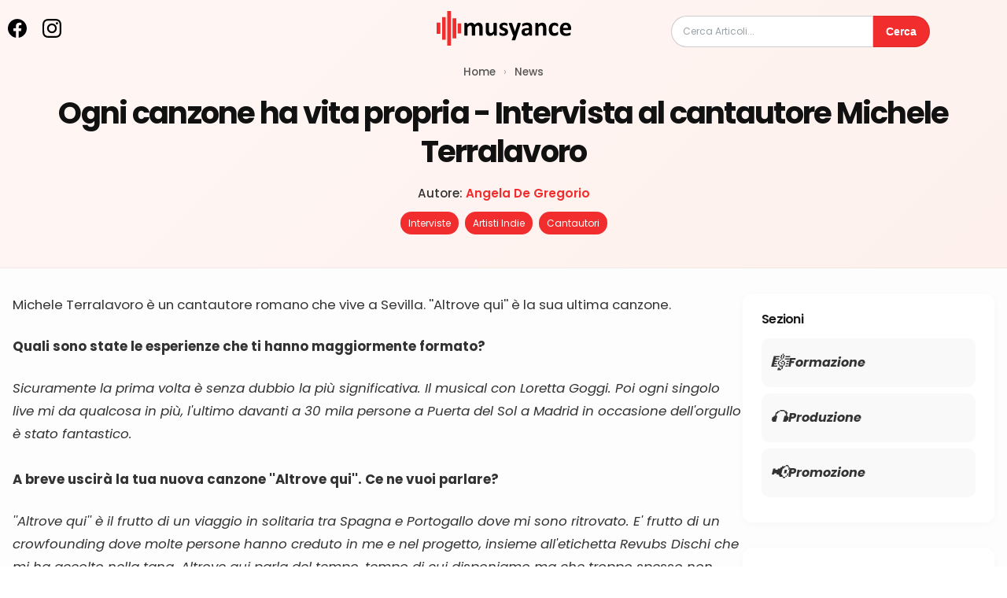

--- FILE ---
content_type: text/html; charset=UTF-8
request_url: https://musyance.com/ogni-canzone-ha-vita-propria
body_size: 5022
content:
<!DOCTYPE html>
<html lang="it">

<head>
	<meta charset="utf-8">
	<meta name="viewport" content="width=device-width, initial-scale=1.0">
	<meta name="description" content="Michele Terralavoro &egrave; un cantautore romano che vive a Sevilla. &#39;&#39;Altrove qui&#39;&#39; &egrave; la sua ultima canzone">
	<meta name="format-detection" content="telephone=no">
	<meta name="msapplication-TileColor" content="#f12d2d">
	<meta name="theme-color" content="#ffffff">

	<link rel="apple-touch-icon" sizes="180x180" href="https://musyance.com/assets/imgs/favicon/apple-touch-icon.png">
	<link rel="icon" type="image/png" sizes="32x32" href="https://musyance.com/assets/imgs/favicon/favicon-32x32.png">
	<link rel="icon" type="image/png" sizes="16x16" href="https://musyance.com/assets/imgs/favicon/favicon-16x16.png">
	<link rel="manifest" href="https://musyance.com/assets/imgs/favicon/site.webmanifest">
	<link rel="mask-icon" href="https://musyance.com/assets/imgs/favicon/safari-pinned-tab.svg" color="#f12d2d">

	<meta property="og:type" content="Article"><meta property="og:title" content="Intervista al cantautore Michele Terralavoro"><meta property="og:description" content="Michele Terralavoro &egrave; un cantautore romano che vive a Sevilla. &#39;&#39;Altrove qui&#39;&#39; &egrave; la sua ultima canzone"><meta property="og:image" content="https://media.musyance.com/content/images/2019/12/Michele-1.jpg"><meta property="og:url" content="https://musyance.com/ogni-canzone-ha-vita-propria"><meta property="og:site_name" content="Musyance"><meta name="twitter:title" content="Intervista al cantautore Michele Terralavoro">
                <meta name="twitter:description" content="Michele Terralavoro &egrave; un cantautore romano che vive a Sevilla. &#39;&#39;Altrove qui&#39;&#39; &egrave; la sua ultima canzone">
                <meta name="twitter:url" content="https://musyance.com/ogni-canzone-ha-vita-propria">
                <meta name="twitter:card" content="summary_large_image">
                <meta name="twitter:image" content="https://media.musyance.com/content/images/2019/12/Michele-1.jpg">
			<!-- Preconnect alla cartella fonts -->
		<link rel="preconnect" href="https://musyance.com/assets/fonts" crossorigin>

		<!-- Preload + lazy load del CSS self-hosted -->
		<link
			rel="preload"
			as="style"
			href="https://musyance.com/assets/fonts/fonts-poppins.css"
			onload="this.onload=null;this.rel='stylesheet'"
			crossorigin>
		<noscript>
			<link
				rel="stylesheet"
				href="https://musyance.com/assets/fonts/fonts-poppins.css"
				crossorigin>
		</noscript>
	

	<link rel="canonical" href="https://musyance.com/ogni-canzone-ha-vita-propria">
<script src="https://cdnjs.cloudflare.com/ajax/libs/jquery/3.6.0/jquery.slim.min.js" integrity="sha512-6ORWJX/LrnSjBzwefdNUyLCMTIsGoNP6NftMy2UAm1JBm6PRZCO1d7OHBStWpVFZLO+RerTvqX/Z9mBFfCJZ4A==" crossorigin="anonymous"></script>
<meta property="article:published_time" content="2019-12-12T09:29:37+01:00">
<meta property="article:modified_time" content="2022-02-07T14:00:30+01:00">
<meta property="article:section" content="News">
<meta property="article:tag" content="Interviste">
<meta property="article:tag" content="Artisti Indie">
<meta property="article:tag" content="Cantautori">
<meta name="author" content="Angela De Gregorio">
<script type="application/ld+json">{"@context":"http://schema.org","@type":"Article","headline":"Intervista al cantautore Michele Terralavoro","datePublished":"2019-12-12T09:29:37+01:00","dateModified":"2022-02-07T14:00:30+01:00","description":"Michele Terralavoro &egrave; un cantautore romano che vive a Sevilla. &#39;&#39;Altrove qui&#39;&#39; &egrave; la sua ultima canzone","articleSection":"News","author":[{"@type":"Person","name":"Angela De Gregorio","url":"https://angeladegregorio.com","image":{"@type":"ImageObject","url":"musyance.fra1.digitaloceanspaces.com/photo/2023/06/x400-ac3478d69a3c81fa62e60f5c3696165a4e5e6ac4.jpg?1687855182"},"description":"Fondatrice del Blog musyance. Per conoscere i miei progetti, visita il mio sito angeladegregorio.com"}],"publisher":{"@type":"Organization","name":"Musyance","logo":{"@type":"ImageObject","url":"https://musyance.com/assets/imgs/musyance/logo-black.svg"}}}</script>
	<link type="text/css" href="https://musyance.com/app/main/static/css/main.min.css?v=7924" rel="stylesheet"><link type="text/css" href="https://musyance.com/app/main/static/css/post.min.css?v=7924" rel="stylesheet">		<script src="https://musyance.com/app/main/static/js/main.min.js?v=7924" defer></script><script src="https://musyance.com/app/main/static/js/post.min.js?v=7924" defer></script>
	<title>Intervista al cantautore Michele Terralavoro</title>
</head>

<body >
	<noscript>
		<div class="msg_type_error" style="margin:0; text-align: center; color: #fff;">
			Non hai abilitato javascript sul tuo browser. Alcuni servizi potrebbero non funzionare correttamente.		</div>
	</noscript>

	<div id="top"></div><nav id="main_navbar">
    <div id="mainHeader">
	<div class="container">

		<div class="mainHeaderLeft">
			<div id="headerSocialIcons">
				<a href="https://www.facebook.com/musyance/" rel="noopener noreferrer">
					<div class="header-social-icon"><img loading="lazy" src="https://musyance.com/assets/imgs/social-icons/facebook.svg" width="24" height="24" alt="facebook"></div>
				</a>
				<a href="https://www.instagram.com/musyance/" rel="noopener noreferrer">
					<div class="header-social-icon"><img loading="lazy" src="https://musyance.com/assets/imgs/social-icons/instagram.svg" width="24" height="24" alt="instagram"></div>
				</a>
			</div>
			<div id="headerSearchIcons">
				<a href="/search">
					<div class="header-search-icon">
						<img loading="lazy" src="https://musyance.com/assets/imgs/icons/search.svg" width="28" height="28" alt="search">
					</div>
				</a>
			</div>
		</div>

		<div class="mainHeaderMiddle">
			<div id="main-header-logo">
				<a href="/?ref=nav_logo" aria-label="musyance.com">
					<div id="default-logo"></div>
				</a>
			</div>
		</div>

		<div class="mainHeaderRight">
			<div id="main-header-search">
				<form method="GET" action="/search">
					<input type="text" name="q" placeholder="Cerca Articoli..." value="">
					<button>Cerca</button>
				</form>
			</div>
		</div>

	</div>
</div></nav>

<div id="wrapper">
    
<div class="breadcrumb-container">
	<a href="/" class="breadcrumb-home">Home</a>
	<span class="breadcrumb-separator">›</span>
	<a href="https://musyance.com/news">News</a>
</div>

<header class="hero-article">
	<div class="container">
		<h1>Ogni canzone ha vita propria - Intervista al cantautore Michele Terralavoro</h1>

		<div class="post-meta">
							<span class="author">
					Autore: 					<a href="https://angeladegregorio.com" rel="author" aria-label="Autore: Angela De Gregorio">Angela De Gregorio</a>				</span>
			
							<div class="tags">
					<span class="tag"><a href="https://musyance.com/news/interviste">Interviste</a></span><span class="tag"><a href="https://musyance.com/news/artisti-indie">Artisti Indie</a></span><span class="tag"><a href="https://musyance.com/news/cantautori">Cantautori</a></span>				</div>
					</div>

	</div>
</header>

<main class="layout">
	<div class="container">
		<article class="article-content">

						<p>Michele Terralavoro è un cantautore romano che vive a Sevilla. ''Altrove qui'' è la sua ultima canzone.</p><p><strong>Quali sono state le esperienze che ti hanno maggiormente formato?</strong></p><p><em>Sicuramente la prima volta è senza dubbio la più significativa. Il musical con Loretta Goggi. Poi ogni singolo live mi da qualcosa in più, l'ultimo davanti a 30 mila persone a Puerta del Sol a Madrid in occasione dell'orgullo è stato fantastico.</em><br><br><strong>A breve uscirà la tua nuova canzone ''Altrove qui''. Ce ne vuoi parlare?</strong></p><p><em>''Altrove qui'' è il frutto di un viaggio in solitaria tra Spagna e Portogallo dove mi sono ritrovato. E' frutto di un crowfounding dove molte persone hanno creduto in me e nel progetto, insieme all'etichetta Revubs Dischi che mi ha accolto nella tana. Altrove qui parla del tempo, tempo di cui disponiamo ma che troppo spesso non sfruttiamo a pieno.</em></p><figure class="kg-card kg-gallery-card kg-width-wide"><div class="kg-gallery-container"><div class="kg-gallery-row"><div class="kg-gallery-image"><img loading="lazy" src="//media.musyance.com/content/images/2019/12/Michele-2.jpg" width="900" height="1350"></div><div class="kg-gallery-image"><img loading="lazy" src="//media.musyance.com/content/images/2019/12/Michele-3.jpg" width="900" height="1350"></div></div></div></figure><p><strong>Progetti per il futuro?</strong></p><p><em>E' già pronto l'album che si intitolerà ''Lontano dalle città'', un inno ad allontanarsi dalle città che risucchiano il tempo e riducono la vita ad un banale All you can it. E' stato prodotto da Revubs Dischi presso gli studi de le Clinica Dischi e uscirà nel 2020. I primi di gennaio inoltre uscirà il videoclip di ''Altrove qui', girato al Faro De Trafalgar (Cadiz) con il videomaker Adriàn Gonzàlez Serrano.</em><br><br><strong>Qual è il messaggio che vuoi trasmettere attraverso le tue canzoni?</strong></p><p><em>Ogni canzone ha vita propria. Sono storie, amo le storie e amo raccontarle. Vorrei far viaggiare e pensare chi le ascolta.</em><br><br><strong>Ci sono degli artisti a cui ti ispiri per la tua musica?</strong></p><p><em>Ci sono artisti che mi piace ascoltare, come Simone Cristicchi, Levante, Pablo Lòpez.</em></p><p><strong>In che modo il web e i social possono essere utili per l'attività di un artista?</strong></p><p><em>Se usati nel giusto modo, senza esserne prigionieri, i social possono far arrivare lontano quello che uno vuole comunicare.</em></p><p><strong>Come vedi il futuro della musica?</strong></p><p><em>Difficile. Sicuramente lo vedo, lontano dalle città.<figure class="kg-card kg-embed-card"><iframe loading="lazy" width="300" height="380" allowtransparency="true" frameborder="0" allow="encrypted-media" title="Spotify Embed: Michele Terralavoro" src="https://open.spotify.com/embed/artist/2cCLhyRbfupuIXnGXu517Q"></iframe></figure>
			<div class="post-links">
									<div class="ext-links">
						<div class="__pt">Contatti Artista</div>
						<ul class="__pl">
															<li>
									<a rel="nofollow noopener" target="_blank" href="https://www.instagram.com/micheleterralavoro/">
										<i class="__icons __icon-ext"></i> Instagram									</a>
								</li>
													</ul>
					</div>
							</div>

		</article>

		<aside class="article-sidebar">
			<div class="sidebar-box">
				<h3>Sezioni</h3>
				<div class="section-links">
					<a href="/formazione">
						<div class="icon">🎼</div>
						<div><strong>Formazione</strong></div>
					</a>
					<a href="/produzione">
						<div class="icon">🎧</div>
						<div><strong>Produzione</strong></div>
					</a>
					<a href="/promozione">
						<div class="icon">📢</div>
						<div><strong>Promozione</strong></div>
					</a>
				</div>
			</div>

			<div class="sidebar-box">
				<h3>Leggi anche</h3>
				<div class="recommended-posts">
											<a href="https://musyance.com/spero-che-chi-ascolta-i-miei-brani-si-possa-chiedere-se-ce-un-modo-migliore-di-gestire-la-propria-vita" class="related">
							<img src="https://media.musyance.com/content/images/2019/11/Novamerica-3.jpg" alt="Spero che chi ascolta i miei brani si possa chiedere se c’è un modo migliore di gestire la propria vita - Intervista al cantautore Novamerica">
							<span>Spero che chi ascolta i miei brani si possa chiedere se c’è un modo migliore ...</span>
						</a>
											<a href="https://musyance.com/per-scrivere-e-cantare-le-proprie-canzoni-bisogna-scavare-dentro-la-propria-vita" class="related">
							<img src="https://media.musyance.com/content/images/2020/03/Mauro-2.jpeg" alt="Per scrivere e cantare le proprie canzoni bisogna scavare dentro la propria vita - Intervista al cantautore Mauro Tummolo">
							<span>Per scrivere e cantare le proprie canzoni bisogna scavare dentro la propria vita...</span>
						</a>
											<a href="https://musyance.com/ogni-canzone-ha-una-storia-e-ogni-storia-va-raccontata-intervista-al-cantautore-emanuele-solo" class="related">
							<img src="https://media.musyance.com/posts/2020/29/o_8ab15d26fa9485fa3f64a0eb8b4d9c0e-15feb18aa38676.jpeg" alt="Ogni canzone ha una storia e ogni storia va raccontata - Intervista al cantautore Emanuele Solo">
							<span>Ogni canzone ha una storia e ogni storia va raccontata - Intervista al cantautor...</span>
						</a>
											<a href="https://musyance.com/la-musica-ti-aiuta-in-ogni-situazione-della-tua-vita" class="related">
							<img src="https://media.musyance.com/content/images/2020/02/stefano-4.jpg" alt="La musica ti aiuta in ogni situazione della tua vita - Intervista al cantautore Stefano Pellegrino">
							<span>La musica ti aiuta in ogni situazione della tua vita - Intervista al cantautore ...</span>
						</a>
											<a href="https://musyance.com/vogliamo-che-ogni-canzone-venga-vissuta-nel-pratico-creando-dei-ricordi-in-ogni-ascoltatore-intervista-agli-artisti-mr-pretty-tucano" class="related">
							<img src="https://media.musyance.com/posts/images/2021/10/cover-mr-pretty.jpg" alt="Vogliamo che ogni canzone venga vissuta nel pratico, creando dei ricordi in ogni ascoltatore - Intervista agli artisti Mr Pretty & Tucano">
							<span>Vogliamo che ogni canzone venga vissuta nel pratico, creando dei ricordi in ogni...</span>
						</a>
									</div>
			</div>
		</aside>
	</div>
</main></div>

<footer>
    <div class="site-footer">
	<div class="scrollup">
		<a href="#top" aria-label="Torna su">↑ Torna su</a>
	</div>

	<div class="footer-container container">
		<div class="footer-logo">
			<a href="https://musyance.com//" aria-label="Logo Musyance">
				<div id="footer-logo"></div>
			</a>
		</div>

		<div class="footer-grid">
			<div class="footer-section">
				<h4>Link Utili</h4>
				<ul>
					<li><a href="https://musyance.com/docs/terms?ref=footer">Condizioni di utilizzo</a></li>
					<li><a href="https://musyance.com/docs/privacy?ref=footer" target="_blank" rel="noopener">Privacy Policy</a></li>
					<li><a href="https://musyance.com/docs/cookie?ref=footer" target="_blank" rel="noopener">Cookie Policy</a></li>
				</ul>
			</div>

			<div class="footer-section">
				<h4>Sezioni</h4>
				<ul>
					<li><a href="https://musyance.com/formazione?ref=footer">Formazione</a></li>
					<li><a href="https://musyance.com/produzione?ref=footer">Produzione</a></li>
					<li><a href="https://musyance.com/promozione?ref=footer">Promozione</a></li>
				</ul>
			</div>

			<div class="footer-section">
				<h4>Risorse</h4>
				<ul>
					<li><a href="https://musyance.com/resources/la-routine-dei-cantautori?ref=footer">Libro - <small>La routine dei cantautori</small></a></li>
					<li><a href="https://musyance.com/news?ref=footer">News e Notizie</a></li>
				</ul>
			</div>

			<div class="footer-section">
				<h4>Contattaci</h4>
				<ul class="footer-socials">
					<li>
						<a href="https://musyance.com/contacts?ref=footer">
							<img src="https://musyance.com/assets/imgs/icons/square-email.svg" alt="email"> Email
						</a>
					</li>
					<li>
						<a href="https://www.facebook.com/musyance/" rel="noopener" target="_blank">
							<img src="https://musyance.com/assets/imgs/social-icons/facebook.svg" alt="Facebook"> Facebook
						</a>
					</li>
					<li>
						<a href="https://www.instagram.com/musyance/" rel="noopener" target="_blank">
							<img src="https://musyance.com/assets/imgs/social-icons/instagram.svg" alt="Instagram"> Instagram
						</a>
					</li>
				</ul>
			</div>
		</div>

		<div class="footer-bottom">
			<p>&copy; 2026 musyance.com</p>
		</div>
	</div>
</div></footer><script defer src="https://cdnjs.cloudflare.com/ajax/libs/jquery-throttle-debounce/1.1/jquery.ba-throttle-debounce.min.js" integrity="sha512-JZSo0h5TONFYmyLMqp8k4oPhuo6yNk9mHM+FY50aBjpypfofqtEWsAgRDQm94ImLCzSaHeqNvYuD9382CEn2zw==" crossorigin="anonymous"></script>
<link rel="stylesheet" href="https://cdnjs.cloudflare.com/ajax/libs/fluidbox/2.0.5/css/fluidbox.min.css" integrity="sha512-1gVXQF5Q9gL1HvHBLK0y3IAWCorLY9EU+JMTsLBlXgWfgf6EIS/8B27R/nUq1joeKz2N7ZHCNnLCjc+PuqDqDA==" crossorigin="anonymous">
        <script defer src="https://cdnjs.cloudflare.com/ajax/libs/fluidbox/2.0.5/js/jquery.fluidbox.min.js" integrity="sha512-0kQqdmb3fpKtRwrbCZDlmiwuZgDyPAOLDOu/HyAt4py7lAVDXKknqtqS6dFNV8U8JrHZymQxlO9SFPZ2u8dhMw==" crossorigin="anonymous"></script>
</body>

</html>

--- FILE ---
content_type: text/css
request_url: https://musyance.com/assets/fonts/fonts-poppins.css
body_size: 43
content:
/* --- normal weights --- */
@font-face {
    font-family: 'Poppins';
    font-style: normal;
    font-weight: 400;
    font-display: swap;
    src: url('/assets/fonts/Poppins-Regular.ttf') format('truetype');
}

@font-face {
    font-family: 'Poppins';
    font-style: normal;
    font-weight: 500;
    font-display: swap;
    src: url('/assets/fonts/Poppins-Medium.ttf') format('truetype');
}

@font-face {
    font-family: 'Poppins';
    font-style: normal;
    font-weight: 600;
    font-display: swap;
    src: url('/assets/fonts/Poppins-SemiBold.ttf') format('truetype');
}

@font-face {
    font-family: 'Poppins';
    font-style: normal;
    font-weight: 700;
    font-display: swap;
    src: url('/assets/fonts/Poppins-Bold.ttf') format('truetype');
}

/* --- italic weights --- */
@font-face {
    font-family: 'Poppins';
    font-style: italic;
    font-weight: 400;
    font-display: swap;
    src: url('/assets/fonts/Poppins-Italic.ttf') format('truetype');
}

@font-face {
    font-family: 'Poppins';
    font-style: italic;
    font-weight: 500;
    font-display: swap;
    src: url('/assets/fonts/Poppins-MediumItalic.ttf') format('truetype');
}

@font-face {
    font-family: 'Poppins';
    font-style: italic;
    font-weight: 600;
    font-display: swap;
    src: url('/assets/fonts/Poppins-SemiBoldItalic.ttf') format('truetype');
}

@font-face {
    font-family: 'Poppins';
    font-style: italic;
    font-weight: 700;
    font-display: swap;
    src: url('/assets/fonts/Poppins-BoldItalic.ttf') format('truetype');
}

--- FILE ---
content_type: text/css
request_url: https://musyance.com/app/main/static/css/main.min.css?v=7924
body_size: 2289
content:
*{margin:0;padding:0}html,body,div,ul,ol,li,dl,dt,dd,h1,h2,h3,h4,h5,h6,pre,form,blockquote,fieldset,input,textarea,hr{margin:0;padding:0}h1,h2,h3,h4,h5,h6,pre,code,address,caption,cite,code,th{font-size:1em;font-weight:normal;font-style:normal}ul,ol{list-style:none}fieldset,img,hr{border:none}caption,th{text-align:left}table{border-collapse:collapse;border-spacing:0}td{vertical-align:top}form{margin:0px;padding:0px;display:inline}label{display:block}::-moz-placeholder{color:#9aa2a6}::placeholder{color:#9aa2a6}input{border:none;font:inherit;margin:0;outline:0;padding:0}body{width:100%;min-width:320px;height:100%;text-rendering:auto;font-family:"Poppins",sans-serif;font-size:13px;font-weight:400;font-display:optional;line-height:1.5;background-color:#f8f9fa;color:#23272a}*{box-sizing:border-box}html{scroll-behavior:smooth;box-sizing:border-box;font-size:100%}a{color:#23272a;text-decoration:none}h1,h2,h3,h4{line-height:1.1em;letter-spacing:-0.045em}.flex{display:flex}.flex-center{display:flex;align-items:center}.flex-wrap{flex-wrap:wrap}.center{margin:auto;text-align:center}.left{text-align:left}.right{text-align:right}.separator{margin:10px 0;border-bottom:1px solid #9aa2a6}.nothing{margin:30px;padding:0;color:#9aa2a6;font-size:16px;font-style:italic;text-align:left}.nothing-call-to-action{display:block;margin:20px;font-style:normal}.more-content-btn{display:block;padding:10px 0;cursor:pointer;font-weight:bold;color:#23272a}#wrapper{display:block;margin:auto}#wrapper:after{content:"";display:block}.clear{clear:both}.space{display:block;margin:10px}#header__AccountActivationMessage{padding:12px;background:#f12d2d;color:#fff;font-size:14px;border-radius:1px;border:1px solid rgba(0,0,0,.24);box-shadow:0 1px 2px rgba(0,0,0,.3)}#response_error{padding:12px;background:#f12d2d;color:#fff;font-size:14px;border-radius:1px;border:1px solid rgba(0,0,0,.24);box-shadow:0 1px 2px rgba(0,0,0,.3)}#response_ok{padding:12px;background:#0e8161;color:#fff;font-size:14px;border-radius:1px;border:1px solid rgba(0,0,0,.24);box-shadow:0 1px 2px rgba(0,0,0,.3)}#response_info{padding:12px;background:#154571;color:#fff;font-size:14px;border-radius:1px;border:1px solid rgba(0,0,0,.24);box-shadow:0 1px 2px rgba(0,0,0,.3)}#response_warning{padding:12px;background:#f9881d;color:#23272a;font-size:14px;border-radius:1px;border:1px solid rgba(0,0,0,.24);box-shadow:0 1px 2px rgba(0,0,0,.3)}.alert{padding:15px;border:1px solid rgba(0,0,0,0)}.alert-info{background:#154571;color:#fff}.alert-success{background:#0e8161;color:#fff}.alert-warning{background:#f9881d;color:#000}.alert-danger{background:#f12d2d;color:#000}.info-msg,.success-msg,.warning-msg,.error-msg{margin:10px 0;padding:10px;border-radius:3px 3px 3px 3px}.info-msg{color:#059;background-color:#bef}.success-msg{color:#270;background-color:#dff2bf}.warning-msg{color:#9f6000;background-color:#feefb3}.error-msg{color:#d8000c;background-color:#ffbaba}.__icons{display:inline-block;width:1em;height:1em;fill:currentColor;background-size:contain;background-repeat:no-repeat}.__icon-search{background-image:url(/assets/imgs/icons/search.svg)}.__icon-bell{background-image:url(/assets/imgs/icons/bell.svg)}.__icon-share{background-image:url(/assets/imgs/icons/share.svg)}.__icon-ext{background-image:url(/assets/imgs/icons/square-new-window.svg)}.__icon-play{background-image:url(/assets/imgs/icons/play.svg)}.__icon-announce{background-image:url(/assets/imgs/icons/announce.svg)}.__icon-email{background-image:url(/assets/imgs/icons/square-email.svg)}.__icon-info{background-image:url(/assets/imgs/icons/info-icon.svg)}#main-header-logo{display:inline-block;min-width:190px;width:190px;height:80px}#default-logo{position:relative;width:100%;height:100%;display:inline-block;cursor:pointer;background-image:url("/assets/imgs/musyance/logo-black.svg");background-size:90%;background-repeat:no-repeat;background-position:center center}#default-logo small{position:absolute;bottom:10px;right:8px;font-size:.8rem;font-weight:700;color:#9aa2a6}@media only screen and (max-width: 40em){#main-header-logo{min-width:auto}#default-logo small{display:none}}#main-header-search{margin-right:10px}#main-header-search form{display:flex}#main-header-search input{padding:10px 14px;border-radius:22px 0 0 22px;border:1px solid rgba(0,0,0,.2);font-size:12px;line-height:1;outline:none;transition:border-color .2s ease,box-shadow .2s ease}#main-header-search input:focus{border-color:#f12d2d;box-shadow:0 0 0 2px rgba(241,45,45,.2)}#main-header-search button{padding:10px 16px;border-radius:0 22px 22px 0;border:1px solid rgba(0,0,0,.1);font-size:12px;border-left:none;background:#f12d2d;color:#fff;font-size:14px;font-weight:600;cursor:pointer;transition:background .2s ease}#main-header-search button:hover{background:#d02020}#mainHeader{background:rgba(0,0,0,0)}#mainHeader .container{height:80px;display:flex;align-items:center;justify-content:space-between;max-width:1366px;margin:auto}#mainHeader .mainHeaderLeft,#mainHeader .mainHeaderMiddle,#mainHeader .mainHeaderRight{flex:1}#headerSocialIcons{display:flex}#headerSocialIcons .header-social-icon{padding:10px}#headerSocialIcons img{width:24px;height:24px;-o-object-fit:contain;object-fit:contain}#headerSearchIcons{display:none}#headerSearchIcons .header-search-icon{padding:10px}#headerSearchIcons img{width:28px;height:28px;-o-object-fit:contain;object-fit:contain}#mainHeader .mainHeaderMiddle{text-align:center}#mainHeader .mainHeaderRight{display:flex;align-items:center;justify-content:right}@media(max-width: 60em){#main-header-search{display:none}}@media(max-width: 40em){#headerSocialIcons{display:none}#headerSearchIcons{display:block}}.site-footer{background:#fdfdfd;border-top:1px solid rgba(0,0,0,.1);color:#444;padding:40px 0 20px;font-size:.95rem}.scrollup{text-align:center;margin-bottom:20px}.scrollup a{color:#f12d2d;font-weight:600;text-decoration:none;font-size:.95rem}.footer-container{max-width:1200px;margin:auto;padding:0 15px}#footer-logo{margin:0;padding:0;width:140px;height:38px;background-image:url("/assets/imgs/musyance/logo-black.svg");background-position:center;background-size:100%;background-repeat:no-repeat}.footer-logo{text-align:center;margin-bottom:30px}.footer-grid{display:flex;flex-wrap:wrap;justify-content:space-between;gap:20px}.footer-section{flex:1 1 160px}.footer-section h4{font-size:1.1rem;font-weight:600;margin-bottom:12px;color:#222}.footer-section ul{list-style:none;padding:0;margin:0}.footer-section ul li{margin-bottom:8px}.footer-section a{color:#444;text-decoration:none;transition:color .2s ease}.footer-section a:hover{color:#f12d2d}.footer-socials img{width:18px;margin-right:6px;vertical-align:middle}.footer-bottom{text-align:center;padding-top:20px;font-size:.85rem;color:#888}@media(max-width: 768px){#footer-logo{display:none}.footer-grid{flex-direction:column;align-items:center}.footer-section{text-align:center}.footer-socials{padding:0;display:flex;flex-direction:column;gap:8px;align-items:center}}.credit-link{font-size:.9rem;color:#666;text-align:center;padding:20px 0}.credit-link a img{height:36px;vertical-align:middle;margin-left:5px;transition:opacity .3s}.credit-link a:hover img{opacity:.7}.pagination{text-align:center}.pagination{padding:20px;margin-bottom:20px}.pagination a,.pagination span,.pagination select{display:inline-block;padding:6px 14px;margin:4px;border-radius:3px;border:solid 1px rgba(0,0,0,.2);background:#fff;box-shadow:0px 1px 0px rgba(0,0,0,.06);font-size:.96rem;text-decoration:none;color:#949694}.pagination select{display:none;padding:6px 13px}.pagination a:hover{background:#eaeaea}.pagination span.current{border:none;background:#23272a;box-shadow:inset 0px 0px 8px rgba(0,0,0,.5),0px 1px 0px rgba(255,255,255,.8);color:#f0f0f0;text-shadow:0px 0px 3px rgba(0,0,0,.5)}._adv{padding:0;margin:20px auto;text-align:center}.adv-container{width:100%;height:100%;position:relative;text-align:center;display:block;padding:10px;margin:20px auto;background-color:#f8f9fa;background-image:url(/assets/imgs/ad-bg.webp);background-size:24px;background-repeat:no-repeat;background-position:center}.adv-container:before{content:"Link sponsorizzato";position:absolute;top:-20px;left:0;right:0;text-align:center;padding:3px 6px;color:rgba(0,0,0,.5);font-size:.7rem;font-weight:400}.adslot_post_1845791292,.adslot_post_1010278509,.adslot_post_1381714917{width:100%;max-width:780px;height:250px}.adslot_index_3769748069,.adslot_index_3578176374{display:none;width:300px;height:250px}@media(min-width: 1188px){.adslot_index_3769748069{display:block}.adslot_index_3578176374{display:block;width:300px;height:600px}}.adslot_posts_8892607453,.adslot_posts_9354630126{display:none;width:300px;height:250px}@media(min-width: 1188px){.adslot_posts_8892607453{display:block}.adslot_posts_9354630126{display:block;width:300px;height:600px}}.adslot_home_2203626397{width:100%}.adslot_home_3172365155,.adslot_home_4214995840{display:none;width:300px;height:250px}@media(min-width: 1188px){.adslot_home_3172365155{display:block}.adslot_home_4214995840{display:block;width:300px;height:600px}}

--- FILE ---
content_type: text/css
request_url: https://musyance.com/app/main/static/css/post.min.css?v=7924
body_size: 2377
content:
:root{--accent: #f12d2d;--bg-light: #fdfdfd;--text: #1a1a1a;--muted: #666;--light: #eee}*,*::before,*::after{box-sizing:border-box}body{background:linear-gradient(135deg, #fff6f4 0%, #fce8e1 100%);color:#1a1a1a;font-family:"Poppins",sans-serif;font-size:16px;line-height:1.75;margin:0;padding:0}.article-content h2,.article-content h3{margin-top:2.5rem;margin-bottom:1rem;font-weight:700;color:#111}.article-content h2{font-size:1.75rem}.article-content h3{font-size:1.35rem}.article-content p{margin-bottom:1.5rem;font-size:1.05rem;color:#333}.article-content a{color:#f12d2d;text-decoration:underline}.article-content a:hover{text-decoration:none}.article-content ul,.article-content ol{margin:1.5rem 0;padding-left:1.5rem}.article-content ul li,.article-content ol li{position:relative;margin-bottom:.75rem;font-size:1.05rem;color:#333;line-height:1.7}.article-content ul li::before{content:"●";position:absolute;left:-1.5rem;color:#f12d2d;font-size:.7rem;top:.5rem;line-height:1}.article-content ol{counter-reset:list-counter}.article-content ol li{counter-increment:list-counter}.article-content ol li::before{content:counter(list-counter) ".";position:absolute;left:-1.5rem;color:#f12d2d;font-weight:600}.article-content blockquote{font-style:italic;background:#fff5f5;border-left:4px solid #f12d2d;padding:1rem 1.5rem;margin:2rem 0;color:#555}.article-content iframe,.article-content video{width:100%;aspect-ratio:16/9;display:block;margin:2rem 0;border-radius:8px;border:none}.article-content table{width:100%;border-collapse:collapse;margin:2rem 0;font-size:1rem}.article-content th,.article-content td{border:1px solid #ccc;padding:.75rem 1rem;text-align:left}.article-content th{background-color:#f7f7f7;font-weight:600}.article-content tr:nth-child(even){background-color:#f9f9f9}.article-content img{max-width:100%;height:auto;display:block;margin:2rem 0;border-radius:8px;box-shadow:0 2px 6px rgba(0,0,0,.05)}.article-content figure{margin:2rem 0}.article-content figcaption{font-size:.875rem;color:#777;text-align:center;margin-top:.5rem}#article-index{background:#f9fbfa;border:1px solid rgba(0,0,0,.05);border-left:4px solid #f12d2d;padding:1.5rem 1.25rem;border-radius:12px;margin-bottom:2rem;box-shadow:0 2px 6px rgba(0,0,0,.03);font-size:1rem}#article-index h2,#article-index p strong{font-size:1rem;font-weight:600;color:#222;margin-bottom:1rem}#article-index ul li::before{display:none}#article-index ul{list-style:none;padding-left:0;margin:0}#article-index li{margin-bottom:.75rem;position:relative;padding-left:1.2rem}#article-index a{color:#f12d2d;text-decoration:none;font-weight:400;transition:color .2s ease}#article-index a:hover{text-decoration:underline;color:#c91616}.hero-article{padding:0 1.5rem 2.5rem;text-align:center;border-bottom:1px solid rgba(0,0,0,.05)}.hero-article h1{font-size:2.4rem;font-weight:700;color:#111;margin:auto;margin-bottom:1rem;line-height:1.3;max-width:1280px}@media(max-width: 768px){.hero-article h1{font-size:1.9rem}}.post-meta{font-size:.95rem;color:#555;margin-top:.5rem}.post-meta .author{font-size:.95rem;font-weight:500;color:#333;display:block;margin-bottom:.25rem}.post-meta .author a{color:#f12d2d;text-decoration:none;font-weight:600}.post-meta .author a:hover{text-decoration:underline}.post-meta .date{color:#888;margin-right:.75rem}.post-meta .tags{margin-top:.5rem}.post-meta .tags a{display:inline-block;background:#f12d2d;color:#fff;font-size:.75rem;padding:4px 10px;border-radius:20px;margin:2px 4px;text-decoration:none;transition:all .2s ease}.post-meta .tags a:hover{text-decoration:underline}.breadcrumb-container{font-size:.85rem;color:#777;margin-bottom:1rem;text-align:center}.breadcrumb-container a{color:#555;text-decoration:none;font-weight:500}.breadcrumb-container a:hover{text-decoration:underline}.breadcrumb-separator{margin:0 6px;color:#aaa}main.layout{background:#fdfdfd}main.layout .container{display:flex;flex-wrap:wrap;justify-content:center;gap:2rem;padding:2rem 1rem;max-width:1280px;margin:auto}.article-content{flex:1 1 700px;min-width:0}.article-sidebar{flex:1 1 300px;max-width:320px}@media(max-width: 1024px){main.layout{flex-direction:column}.article-sidebar{max-width:100%;margin-top:2rem}}.article-ad-top,.article-ad-bottom,.article-ad-inline{margin:2.5rem auto;max-width:728px;text-align:center}.article-ad-top{margin-top:1rem}.article-ad-bottom{margin-bottom:1rem}.adslot{display:block;width:100%;min-height:90px;background-color:#f9f9f9;border:1px dashed rgba(0,0,0,.1);padding:1rem;box-sizing:border-box;border-radius:8px;overflow:hidden}.adslot.small{min-height:60px;padding:.75rem}.article-sidebar .adslot{margin:1rem 0}@media(max-width: 768px){.article-ad-top,.article-ad-bottom,.article-ad-inline{max-width:100%;padding:0 1rem}.adslot{min-height:60px;padding:.75rem}}.article-sidebar{position:sticky;top:2rem;align-self:start}.sidebar-box{background:#fff;padding:1.5rem;border-radius:12px;box-shadow:0 2px 10px rgba(0,0,0,.03);margin-bottom:2rem}.sidebar-box h3{font-size:1rem;margin-bottom:1rem;font-weight:600}.section-links a{display:flex;gap:10px;align-items:center;background:#f9f9f9;padding:10px;border-radius:10px;text-decoration:none;color:#333;margin-bottom:8px;transition:background .2s}.section-links a:hover{background:#fce8e1}.section-links .icon{font-size:1.5rem}.recommended-posts .related{display:flex;align-items:center;margin-bottom:10px;gap:10px;text-decoration:none}.recommended-posts .related img{width:60px;min-width:60px;height:60px;-o-object-fit:cover;object-fit:cover;border-radius:6px}.recommended-posts .related span{font-size:.9rem;color:#222}.sidebar-box.small-note{background:none;box-shadow:none;font-size:.96rem;color:var(--muted);padding-top:0;margin-top:.5rem;line-height:100%}.footer-cta{background:#fdf0ea;padding:2rem;margin-top:3rem;border-radius:12px;text-align:center}.footer-cta p{font-size:1.1rem;margin-bottom:1rem;color:#444}.footer-cta a{display:inline-block;background:var(--accent);color:#fff;padding:.75rem 1.5rem;border-radius:24px;text-decoration:none;font-weight:600}.post-links .ext-links{text-align:center}.post-links .__pt{font-size:1.1rem;font-weight:600;margin-bottom:1rem;color:#111}.post-links .__pl li::before{display:none}.post-links .__pl{list-style:none;padding:0;display:flex;justify-content:center;flex-wrap:wrap;gap:.75rem}.post-links .__pl li{margin:0}.post-links .__pl li a{display:inline-block;padding:.5rem 1rem;font-size:.95rem;border-radius:6px;background:#f3f3f3;border:1px solid rgba(0,0,0,.05);color:#333;text-decoration:none;transition:background .2s ease}.post-links .__pl li a:hover{background:#f12d2d;color:#fff}.post-links .__icon-ext{margin-right:6px;opacity:.6}.amz-product-container{margin:2rem auto;background:#fff;border:1px solid rgba(0,0,0,.08);border-radius:12px;box-shadow:0 3px 6px rgba(0,0,0,.03);overflow:hidden;max-width:780px}.amz-product-container .product-inner{display:flex;align-items:center;gap:1.5rem;padding:1.5rem;flex-wrap:wrap}.amz-product-container .product-image-wrapper{flex:0 0 140px;padding:0}.amz-product-container img{width:100%;height:auto;max-height:140px;-o-object-fit:contain;object-fit:contain;box-shadow:none;border-radius:6px;background:#fff}.amz-product-container .product-details{flex:1;min-width:200px}.amz-product-container .product-title-link{font-size:1rem;font-weight:600;color:#222;text-decoration:none;display:block;margin-bottom:.5rem}.amz-product-container .product-title-link:hover{text-decoration:underline}.amz-product-container .product-button{display:inline-block;margin-top:.5rem;padding:10px 20px;background:#f90;border:none;border-radius:22px;font-size:.95rem;font-weight:600;color:#000;text-decoration:none;transition:background .2s ease}.amz-product-container .product-button:hover{background:#e08400}@media(max-width: 640px){.amz-product-container .product-inner{flex-direction:column;align-items:center;text-align:center;padding:1rem}.amz-product-container .product-image-wrapper{max-width:200px;width:100%}.amz-product-container .product-details{width:100%}.amz-product-container .product-button{width:100%}}.book-description,.product-description{display:block;position:relative;background:#f9f9f9;border:1px solid rgba(0,0,0,.06);border-radius:12px;padding:1.5rem;margin:2rem 0;box-shadow:0 2px 6px rgba(0,0,0,.02);font-size:.9rem;line-height:1.7}.book-description p,.product-description p{margin-bottom:1rem;font-size:1rem;color:#333}.book-description ul,.product-description ul{padding-left:1.25rem;margin:1rem 0}.book-description li,.product-description li{margin-bottom:.6rem;font-size:.95rem;color:#444}.product-description li{padding-bottom:.5rem;border-bottom:1px solid rgba(0,0,0,.05)}.product-description li:last-child{border-bottom:none}.more-content-btn{display:inline-block;background:#fff;color:#f12d2d;font-size:.85rem;padding:8px 16px;border-radius:8px;border:1px solid #f1f1f1;text-align:center;text-decoration:none;margin-top:1rem;font-weight:500;transition:all .2s ease}.more-content-btn:hover{background:#f12d2d;color:#fff;border-color:#f12d2d}.featured-snippet__post{margin:32px auto;padding:16px;background-color:rgba(236,248,255,.4);border:1px solid rgba(149,211,252,.8);border-radius:3px;box-shadow:0 2px 3px rgba(0,0,0,.04)}.featured-snippet__post p{margin:10px auto;font-size:1rem}.amazon-music-unlimited-button a{display:block;padding:8px 16px;background:#4000ef;border:1px solid rgba(0,0,0,.1);border-bottom:2px solid rgba(0,0,0,.2);color:#fff;border-radius:3px;font-size:1rem;text-align:center;text-decoration:none}.musyance-btn-concerti{margin-top:-15px;text-align:center;width:100%;padding:30px;box-shadow:0px -8px 8px rgba(0,0,0,.03),0px -6px 6px rgba(0,0,0,.03)}.musyance-btn-concerti a{display:block;text-align:center;font-size:1.1rem;background:#0e8161;border-radius:8px;border-bottom:2px solid rgba(0,0,0,.1);padding:14px 36px;text-decoration:none;color:#fff;font-weight:500;letter-spacing:.1px}.article-content .kg-image-card,.article-content .kg-gallery-card{padding:0;margin:20px 0;display:flex;flex-direction:column;align-items:center;width:100%}.article-content .kg-image-card figcaption,.article-content .kg-gallery-card figcaption{font-size:12px;font-weight:400;margin:0 0 1.5em;color:rgba(0,0,0,.6)}.article-content .kg-gallery-container{display:flex;flex-direction:column}.article-content .kg-gallery-row{display:flex;flex-direction:row;justify-content:center}.article-content .kg-gallery-image img{display:block;margin:0;width:100%;height:100%}.article-content .kg-gallery-row:not(:first-of-type){margin:.75em 0 0 0}.article-content .kg-gallery-image:not(:first-of-type){margin:0 0 0 .75em}

--- FILE ---
content_type: text/javascript
request_url: https://musyance.com/app/main/static/js/main.min.js?v=7924
body_size: 1974
content:
function checkAll(){for(var e=document.querySelectorAll("input"),t=0;t<e.length;t++)e[t].checked=!0}function uncheckAll(){for(var e=document.querySelectorAll("input"),t=0;t<e.length;t++)e[t].checked=!1}function ValidateEmail(e){var t=/^\w+([\.-]?\w+)*@\w+([\.-]?\w+)*(\.\w{2,3})+$/;return!!e.match(t)}var mainMusyance={dropdownNav:function(){for(var e=document.getElementsByClassName("js-dropdown"),t=0;t<e.length;t++)e[t].onclick=function(){if(this.parentNode.querySelector("div.dropdown").classList.contains("open"))this.parentNode.querySelector("div.dropdown").classList.remove("open");else{try{this.parentNode.parentNode.querySelector(".open").classList.remove("open")}catch(e){}this.parentNode.querySelector("div.dropdown").classList.add("open")}}},buttonSpinner:function(){let e=document.querySelectorAll(".btn-spinner");for(var t=0;t<e.length;t++)e[t].addEventListener("click",function(){var e=this,t=e.innerHTML||e.value,n=e.getAttribute("timeout")||0;e.classList.add("button-disabled"),e.innerHTML='<i class="fas fa-circle-notch fa-spin"></i> Operazione in corso...';const o=document.querySelectorAll("input");for(var a=0;a<o.length;a++)["change","keyup"].forEach(n=>{o[a].addEventListener(n,function(){e.classList.remove("button-disabled"),e.innerHTML=t},!1)});n>0&&window.setTimeout(function(){e.classList.remove("button-disabled"),e.innerHTML=t},n)},!1)},selectedTabs:function(){var e=window.location.protocol+"//"+window.location.host+window.location.pathname;$(".tabs li a").each(function(){var t=$(this).attr("href");e==t.split("?")[0]&&($(this).addClass("selected"),$(this).closest(".Nav--expandable").addClass("Active"))});var t=window.location.href;$(".tabs_query li a").each(function(){var e=$(this).attr("href");t==e&&($(this).addClass("selected"),$(this).closest(".Nav--expandable").addClass("Active"))})},Tabs:function(){var e=function(){for(var e=document.querySelectorAll("[data-tab]"),t=0;t<e.length;t++)e[t].addEventListener("click",n,!1)},t=function(){for(var e=document.querySelectorAll("[data-tab]"),t=0;t<e.length;t++){e[t].classList.remove("active");var n=e[t].getAttribute("data-tab");document.getElementById(n).classList.remove("active")}},n=function(e){t();let n=this;n.classList.add("active");var o=e.currentTarget.getAttribute("data-tab");document.getElementById(o).classList.add("active")};e()},longText:function(){$(".l-text").each(function(){var e=$(this),t=e.html(),n=e.attr("data-max-length"),o="MOSTRA ALTRO",a="MOSTRA MENO";if((n<=0||null==n)&&(n=400),t.length>n){var i=t.substring(0,n)+"...";$(this).html(i).append('<div class="more-content-btn">'+o+"</div>"),$(this).on("click",".more-content-btn",function(){e.data("open")?(e.html(i).append('<div class="more-content-btn">'+o+"</div>"),e.data("open",0)):(e.html(t).append('<div class="more-content-btn">'+a+"</div>"),e.data("open",1))})}})},pModal:function(){function e(){localStorage.removeItem("p-modal");const e=document.querySelectorAll(".p-modal-response");for(const t of e)t.style.display="none"}const t=document.querySelectorAll("[data-modal]");if(0===t.length)return;document.addEventListener("click",t=>{const n=t.target,o=n.dataset.modal,a=n.dataset.close,i=n.dataset.storage;if(o){const e=document.getElementById(o);e.style.display="block","off"!=i&&localStorage.setItem("p-modal",o)}else if(a){const t=document.getElementById(a);t.style.display="none",e()}else{const t=n.closest(".p-modal-wrapper");if(!t){for(var c=document.querySelectorAll(".p-modal"),s=0;s<c.length;s++)c[s].style.display="none";e()}}}),document.addEventListener("keydown",t=>{const n=localStorage.getItem("p-modal"),o=document.getElementById(n);"Escape"===t.key&&o&&(o.style.display="none",e())}),$(".p-modal-wrapper").draggable({handle:".p-modal-header.drag"});const n=localStorage.getItem("p-modal");if(n){const e=document.getElementById(n);e&&(e.style.display="block")}},formUtils:function(){$(".image-field").each(function(){$(this).change(function(){var e=$(this).attr("data-id");inputImagePreview($(this),e)})})},navRespButton:function(){$(document).on("click","#nav-resp-button",function(e){$(this).is(".nav-open")?($(".nav-resp-links").hide(),$(this).removeClass("nav-open"),$("#nav-hamburger-icon").removeClass("open")):($(".nav-resp-links").show(),$(this).addClass("nav-open"),$("#nav-hamburger-icon").addClass("open"))})},init:function(){this.navRespButton(),this.dropdownNav(),this.buttonSpinner(),this.selectedTabs(),this.longText(),this.pModal(),this.formUtils(),this.Tabs()}};$(function(){mainMusyance.init()});var get_account_logged=function(){var e=!1;return $.ajax({async:!1,url:"/account/islogged",dataType:"json",success:function(t){!0===t.login&&(e=!0)}}),e},CopyTextToClipboard=function(e,t){var n=document.getElementById(e);n.select(),n.setSelectionRange(0,99999),navigator.clipboard&&(navigator.clipboard.writeText(n.value),document.getElementById(t).innerHTML="Copiato")},createCookie=function(e,t,n){var o;if(n){var a=new Date;a.setTime(a.getTime()+24*n*60*60*1e3),o="; expires="+a.toGMTString()}else o="";document.cookie=e+"="+t+o+"; path=/; SameSite=strict"},getCookie=function(e){return document.cookie.length>0&&(c_start=document.cookie.indexOf(e+"="),-1!=c_start)?(c_start=c_start+e.length+1,c_end=document.cookie.indexOf(";",c_start),-1==c_end&&(c_end=document.cookie.length),unescape(document.cookie.substring(c_start,c_end))):""},__confirm=function(e){return confirm("\n"+e+"\n\nPREMI:\n(OK) PER CONFERMARE \n(ANNULLA) PER ANNULLARE OPERAZIONE.\n\n")},inputImagePreview=function(e,t){if(input=document.getElementById(t),input.files&&input.files[0]){var n=new FileReader;n.onload=function(t){var n=t.target.result;e.css("background-image","url("+n+")")},n.readAsDataURL(input.files[0])}},inputSelectedFiles=function(e){var t=document.getElementById("files");const n=e.files;for(var o,a=[],i=0;o=n[i];i++)a.push("<li>",escape(o.name),"</li>");t.innerHTML="<ul>"+a.join("")+"</ul>"};

--- FILE ---
content_type: image/svg+xml
request_url: https://musyance.com/assets/imgs/icons/square-new-window.svg
body_size: 371
content:
<svg id="glyphicons-halflings" xmlns="http://www.w3.org/2000/svg" viewBox="0 0 20 20">
  <path id="square-new-window" d="M16,10.07129l2,2V15a3.00328,3.00328,0,0,1-3,3H5a3.00328,3.00328,0,0,1-3-3V5A3.00328,3.00328,0,0,1,5,2H7.92871l2,2H5A1.00067,1.00067,0,0,0,4,5V15a1.00067,1.00067,0,0,0,1,1H15a1.00067,1.00067,0,0,0,1-1Zm1.44134-8.08484-5.675.8999a.5.5,0,0,0-.27524.84733l1.50381,1.50387L7.82333,10.4091a1,1,0,0,0,0,1.41422l.35337.35337a1,1,0,0,0,1.41421,0l5.17161-5.17156,1.50377,1.50376a.5.5,0,0,0,.84737-.27525l.89984-5.675A.5.5,0,0,0,17.44134,1.98645Z"/>
</svg>


--- FILE ---
content_type: text/javascript
request_url: https://musyance.com/app/main/static/js/post.min.js?v=7924
body_size: 152
content:
async function checkPost(e){try{const t=await fetch(e);if(!t.ok)throw new Error("Errore nella richiesta");await t.json()}catch(e){console.error("Si è verificato un errore:",e)}}window.onload=function(){var e=document.querySelectorAll(".kg-gallery-image img");e.forEach(function(e){var t=e.closest(".kg-gallery-image"),o=e.getAttribute("width"),r=e.getAttribute("height"),i=o/r;t.style.flex=i+" 1 0%"}),document.querySelectorAll(".kg-gallery-image img").forEach(function(e){const t=document.createElement("a");t.href=e.src,t.classList.add("zoom"),e.parentNode.insertBefore(t,e),t.appendChild(e)}),"function"==typeof $.fn.fluidbox&&$(".zoom").fluidbox({})};